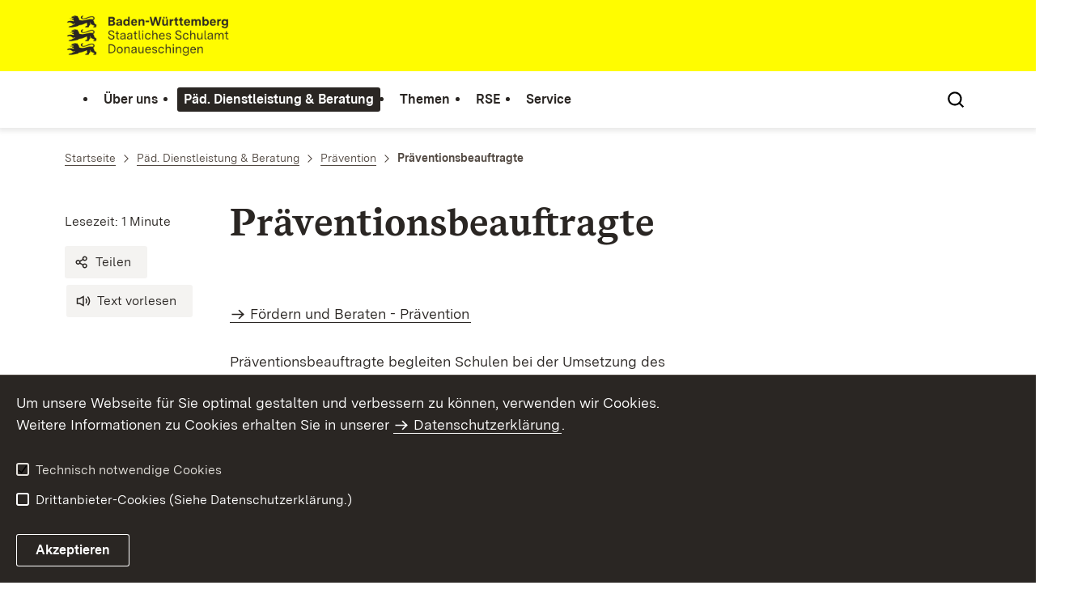

--- FILE ---
content_type: text/html;charset=UTF-8
request_url: https://ds.schulamt-bw.de/,Lde/Startseite/Paed_+Dienstleistung+_+Beratung/Praeventionsbeauftragte
body_size: 8888
content:
<!DOCTYPE html>
<html class="no-js" lang="de">
	<head>
		<!--
			SV Request: https://ds.schulamt-bw.de/,Lde/Startseite/Paed_+Dienstleistung+_+Beratung/Praeventionsbeauftragte
						HTTP Request: https://ds.schulamt-bw.de/,Lde/Startseite/Paed_+Dienstleistung+_+Beratung/Praeventionsbeauftragte
						ItemId: cbi:///cms/782932
						NodeId: cbi:///cms/782929
						PageId: cbi:///cms/782932
						Preview: false
			PreviewEditing: false
		-->
		
<link rel="dns-prefetch" href="https://cdn.jsdelivr.net">
<meta charset="UTF-8">
<meta name="viewport" content="width=device-width, initial-scale=1.0">
<meta http-equiv="x-ua-compatible" content="ie=edge">
<title>Präventionsbeauftragte - SCHULAMT-DONAUESCHINGEN</title>
<script>
    document.documentElement.className = document.documentElement.className.replace(/(\s|^)no-js(\s|$)/, '$1js$2');
    window.bawue2024 = {
        TITLE: '',
        ASSET_BASE_URL: '/',
        JS_BASE_URL: '/javascripts/',
        ICON_SPRITE_URL: '/site/pbs-bw-rebrush2024/resourceCached/248/prjbawue/media/icons/icons.svg',
        SITE_NAME: 'pbs-bw-rebrush2024',
    };
</script>
<link rel="stylesheet" media="screen" href="/site/pbs-bw-rebrush2024/resourceCached/248/prjbawue/css/main.css">
<link rel="stylesheet" media="print" href="/site/pbs-bw-rebrush2024/resourceCached/248/prjbawue/css/print.css">
<link rel="stylesheet" media="screen" href="/site/pbs-bw-rebrush2024/resourceCached/248/prjbawue/css/custom.css">
<link rel="stylesheet" media="print" href="/site/pbs-bw-rebrush2024/resourceCached/248/prjbawue/css/custom-print.min.css">
<link rel="stylesheet" media="screen" href="/site/pbs-bw-rebrush2024/resourceCached/248/prjbawue/css/fontawesome.min.css">
<link rel="stylesheet" media="screen" href="/site/pbs-bw-rebrush2024/resourceCached/248/prjbawue/css/glightbox.min.css">
<script src="/site/pbs-bw-rebrush2024/resourceCached/248/prjbawue/js/head.js" defer></script>
<link rel="preload" as="font" type="font/woff2" href="/site/pbs-bw-rebrush2024/resourceCached/248/prjbawue/fonts/BaWueSansWeb-Regular.woff2" crossorigin>
<link rel="preload" as="font" type="font/woff2" href="/site/pbs-bw-rebrush2024/resourceCached/248/prjbawue/fonts/BaWueSansWeb-Bold.woff2" crossorigin>
<link rel="preload" as="font" type="font/woff2" href="/site/pbs-bw-rebrush2024/resourceCached/248/prjbawue/fonts/BaWueSerifWeb-Regular.woff2" crossorigin>
<link rel="preload" as="font" type="font/woff2" href="/site/pbs-bw-rebrush2024/resourceCached/248/prjbawue/fonts/BaWueSerifWeb-Bold.woff2" crossorigin>
<link rel="apple-touch-icon" sizes="180x180" href="/site/pbs-bw-rebrush2024/resourceCached/248/components/favicon/apple-touch-icon.png">
<link rel="icon" type="image/png" sizes="32x32" href="/site/pbs-bw-rebrush2024/resourceCached/248/components/favicon/favicon-32x32.png">
<link rel="icon" type="image/png" sizes="16x16" href="/site/pbs-bw-rebrush2024/resourceCached/248/components/favicon/favicon-16x16.png">
<link rel="manifest" href="/site/pbs-bw-rebrush2024/resourceCached/248/components/favicon/site.webmanifest">
<link rel="mask-icon" href="/site/pbs-bw-rebrush2024/resourceCached/248/components/favicon/safari-pinned-tab.svg" color="#fffc00">
<meta name="msapplication-TileColor" content="#fffc00">
<meta name="theme-color" content="#fffc00">
<meta name="keywords" content="Wert ersetzen durch gemeinsame Schlüsselworte" />
<meta name="description" content="Wert ersetzen durch gemeinsame Seitenbeschreibung" />
<meta property="og:title" content="Pr&auml;ventionsbeauftragte">
<meta property="og:type" content="website">
<meta property="og:locale" content="de">
<meta property="og:url" content="https://ds.schulamt-bw.de/,Lde/Startseite/Paed_+Dienstleistung+_+Beratung/Praeventionsbeauftragte">
<script type="text/javascript" src="/site/pbs-bw-rebrush2024/resourceCached/248/libs/jquery/js/jquery-3.7.1.min.js"></script>
<link href="/site/pbs-bw-rebrush2024/resourceCached/248/libs/jquery-ui/css/smoothness/jquery-ui-1.14.1.min.css" rel="stylesheet" type="text/css" />
<script type="text/javascript" src="/site/pbs-bw-rebrush2024/resourceCached/248/libs/jquery-ui/js/jquery-ui-1.14.1.min.js"></script>
<link rel="stylesheet" href="/site/pbs-bw-rebrush2024/resourceCached/248/libs/scrolltop/css/ap-scroll-top.min.css">
<script src="/site/pbs-bw-rebrush2024/resourceCached/248/libs/scrolltop/js/ap-scroll-top.min.js"></script>
<link href="/site/pbs-bw-rebrush2024/resourceCached/248/content/content.css" rel="stylesheet" type="text/css" />
<link rel="stylesheet" type="text/css" href="/site/pbs-bw-rebrush2024/resourceTemplate/SCHULAMT-DONAUESCHINGEN/Lde/-/782932/248/resource.content-colors.css" media="screen" />
<script type="text/javascript" src="/site/pbs-bw-rebrush2024/resourceCached/248/content/js/content.js"></script>
<script type="text/javascript" src="/site/pbs-bw-rebrush2024/resourceCached/248/pluginLib/pluginLib.985334155.js"></script>
<link href="/site/pbs-bw-rebrush2024/resourceCached/248/pluginLib/pluginLib.-2098654959.css" rel="stylesheet" type="text/css" />
<script src="/site/pbs-bw-rebrush2024/resourceCached/248/prjbawue/js/glightbox.min.js" defer></script>
<script async src="https://cdn.jsdelivr.net/npm/altcha/dist/altcha.min.js" type="module"></script>
<script src="/site/pbs-bw-rebrush2024/resourceCached/248/prjbawue/translations/en.js"></script>
<script src="/site/pbs-bw-rebrush2024/resourceCached/248/prjbawue/translations/fr.js"></script>
<link rel="stylesheet" media="screen" href="/site/pbs-bw-rebrush2024/resourceTemplate/SCHULAMT-DONAUESCHINGEN/Lde/-/782932/248/resource.content-dynamic.css" />
<link rel="stylesheet" media="screen" href="/site/pbs-bw-rebrush2024/resourceTemplate/SCHULAMT-DONAUESCHINGEN/Lde/-/782932/248/resource.custom-content-dynamic.css" />

	</head>

	<body class="v-lp js-searchable">
		<div class="page" id="page">
			<a class="skip-link t-dark" href="#content" title="Zum Inhalt springen">
    <span class="icon-link skip-link__text">
        <span class="icon-link__button">
            <svg class="icon icon--arrow-right icon-link__icon" viewBox="0 0 200 200" aria-hidden="true">
                <use xlink:href="#icon-arrow-right"></use>
            </svg>
        </span>
        <span class="icon-link__text">Zum Inhalt springen</span>
    </span>
</a>			


<header class="header">
    <script id="bwHeaderNavigation" type="application/json">
                    {"783589":{"order":4,"level":0,"title":"Service","link":"/,Lde/Startseite/Service","target":"_self","active":0,"current":0,"hasChildren":false,"hasSubpages":1,"children":[{"783601":{"order":0,"level":1,"title":"Aktuelle Meldungen","link":"/,Lde/Startseite/Service/Aktuelle+Meldungen","target":"_self","active":0,"current":0,"hasChildren":false,"hasSubpages":0,"children":[]},"783893":{"order":1,"level":1,"title":"Download-Bereich","link":"/,Lde/Startseite/Service/Download_Bereich","target":"_self","active":0,"current":0,"hasChildren":false,"hasSubpages":1,"children":{"783897":{"order":1,"level":2,"title":"Formulare und Materialien ","link":"/,Lde/Startseite/Service/Formulare+und+Materialien","target":"_self","active":0,"current":0,"hasChildren":false,"hasSubpages":0,"children":[]}}},"9920047":{"order":2,"level":1,"title":"Stellenausschreibungen","link":"/,Lde/Startseite/Service/Stellenausschreibungen","target":"_self","active":0,"current":0,"hasChildren":false,"hasSubpages":0,"children":[]},"783905":{"order":3,"level":1,"title":"Links","link":"/,Lde/Startseite/Service/Links","target":"_self","active":0,"current":0,"hasChildren":false,"hasSubpages":0,"children":[]}},{"783933":{"order":4,"level":1,"title":"Kontakt","link":"/,Lde/Startseite/Service/Kontakt","target":"_self","active":0,"current":0,"hasChildren":false,"hasSubpages":0,"children":[]},"24348708":{"order":5,"level":1,"title":"Anfahrt","link":"/,Lde/Startseite/Service/Anfahrt","target":"_self","active":0,"current":0,"hasChildren":false,"hasSubpages":0,"children":[]},"783873":{"order":6,"level":1,"title":"Ferien","link":"/,Lde/Startseite/Service/Ferien","target":"_self","active":0,"current":0,"hasChildren":false,"hasSubpages":0,"children":[]}},{"23534890":{"order":7,"level":1,"title":"Geschützter Bereich","link":"/,Lde/Startseite/Service/Geschuetzter+Bereich","target":"_self","active":0,"current":0,"hasChildren":false,"hasSubpages":0,"children":[]},"783937":{"order":8,"level":1,"title":"Impressum","link":"/,Lde/Startseite/Service/Impressum","target":"_self","active":0,"current":0,"hasChildren":false,"hasSubpages":0,"children":[]}}]},"782773":{"order":1,"level":0,"title":"Päd. Dienstleistung & Beratung","link":"/,Lde/Startseite/Paed_+Dienstleistung+_+Beratung","target":"_self","active":1,"current":0,"hasChildren":false,"hasSubpages":1,"children":[{"782781":{"order":0,"level":1,"title":"AD(H)S","link":"/,Lde/Startseite/Paed_+Dienstleistung+_+Beratung/AD_H_S","target":"_self","active":0,"current":0,"hasChildren":false,"hasSubpages":0,"children":[]},"782785":{"order":1,"level":1,"title":"Arbeitsstelle Kooperation ","link":"/,Lde/Startseite/Paed_+Dienstleistung+_+Beratung/Arbeitsstelle+Kooperation_Beratung+bei+besonderen+Foerderbedarfen","target":"_self","active":0,"current":0,"hasChildren":false,"hasSubpages":0,"children":[]},"782857":{"order":2,"level":1,"title":"Arbeitsstelle Frühförderung","link":"/,Lde/Startseite/Paed_+Dienstleistung+_+Beratung/Arbeitsstelle+Fruehfoerderung","target":"_self","active":0,"current":0,"hasChildren":false,"hasSubpages":1,"children":{"782861":{"order":2,"level":2,"title":"Frühförderung","link":"/,Lde/Startseite/Paed_+Dienstleistung+_+Beratung/Fruehfoerderung","target":"_self","active":0,"current":0,"hasChildren":false,"hasSubpages":0,"children":[]},"782865":{"order":3,"level":2,"title":"Beratungsstellen","link":"/,Lde/Startseite/Paed_+Dienstleistung+_+Beratung/Beratungsstellen","target":"_self","active":0,"current":0,"hasChildren":false,"hasSubpages":0,"children":[]},"782869":{"order":4,"level":2,"title":"Schulkindergärten","link":"/,Lde/Startseite/Paed_+Dienstleistung+_+Beratung/Schulkindergaerten","target":"_self","active":0,"current":0,"hasChildren":false,"hasSubpages":0,"children":[]}}},"782873":{"order":3,"level":1,"title":"Arbeitsstelle Frühkindliche Bildung","link":"/,Lde/Startseite/Paed_+Dienstleistung+_+Beratung/Arbeitsstelle+Fruehkindliche+Bildung","target":"_self","active":0,"current":0,"hasChildren":false,"hasSubpages":1,"children":{"782877":{"order":3,"level":2,"title":"Orientierungsplan","link":"/,Lde/Startseite/Paed_+Dienstleistung+_+Beratung/Orientierungsplan","target":"_self","active":0,"current":0,"hasChildren":false,"hasSubpages":0,"children":[]},"782881":{"order":4,"level":2,"title":"Projekt \"Schulreifes Kind\"","link":"/,Lde/Startseite/Paed_+Dienstleistung+_+Beratung/Projekt+_Schulreifes+Kind_","target":"_self","active":0,"current":0,"hasChildren":false,"hasSubpages":0,"children":[]},"782885":{"order":5,"level":2,"title":"Einschulungsuntersuchung (ESU)","link":"/,Lde/Startseite/Paed_+Dienstleistung+_+Beratung/Einschulungsuntersuchung+_ESU_","target":"_self","active":0,"current":0,"hasChildren":false,"hasSubpages":0,"children":[]},"782889":{"order":6,"level":2,"title":"Bildungshaus 3 - 10","link":"/,Lde/Startseite/Paed_+Dienstleistung+_+Beratung/Bildungshaus+3+_+10","target":"_self","active":0,"current":0,"hasChildren":false,"hasSubpages":0,"children":[]}}}},{"782905":{"order":4,"level":1,"title":"Fachdienst Autismus","link":"/,Lde/Startseite/Paed_+Dienstleistung+_+Beratung/Fachdienst+Autismus","target":"_self","active":0,"current":0,"hasChildren":false,"hasSubpages":0,"children":[]},"782909":{"order":5,"level":1,"title":"Lese-Rechtschreib-Schwäche","link":"/,Lde/Startseite/Paed_+Dienstleistung+_+Beratung/Lese-Rechtschreib-Schwaeche","target":"_self","active":0,"current":0,"hasChildren":false,"hasSubpages":0,"children":[]},"16863225":{"order":6,"level":1,"title":"Rechenschwierigkeiten","link":"/,Lde/Startseite/Paed_+Dienstleistung+_+Beratung/Rechenschwierigkeiten","target":"_self","active":0,"current":0,"hasChildren":false,"hasSubpages":0,"children":[]},"782917":{"order":7,"level":1,"title":"Vorbereitungsklasse, Zuwanderung und Integration","link":"/,Lde/Startseite/Paed_+Dienstleistung+_+Beratung/Vorbereitungsklasse_+Zuwanderung+und+Integration","target":"_self","active":0,"current":0,"hasChildren":false,"hasSubpages":0,"children":[]},"782921":{"order":8,"level":1,"title":"Kooperation Kindertageseinrichtungen-Grundschule ","link":"/,Lde/Startseite/Paed_+Dienstleistung+_+Beratung/Kooperation+Kindertageseinrichtungen-Grundschule","target":"_self","active":0,"current":0,"hasChildren":false,"hasSubpages":0,"children":[]},"782925":{"order":9,"level":1,"title":"Prävention","link":"/,Lde/Startseite/Paed_+Dienstleistung+_+Beratung/Praevention","target":"_self","active":1,"current":0,"hasChildren":false,"hasSubpages":1,"children":{"782929":{"order":9,"level":2,"title":"Präventionsbeauftragte","link":"/,Lde/Startseite/Paed_+Dienstleistung+_+Beratung/Praeventionsbeauftragte","target":"_self","active":1,"current":1,"hasChildren":false,"hasSubpages":0,"children":[]},"782941":{"order":10,"level":2,"title":"Gesundheitsförderung","link":"/,Lde/Startseite/Paed_+Dienstleistung+_+Beratung/Gesundheitsfoerderung","target":"_self","active":0,"current":0,"hasChildren":false,"hasSubpages":0,"children":[]},"4800094":{"order":11,"level":2,"title":"Extremismus","link":"/,Lde/Startseite/Paed_+Dienstleistung+_+Beratung/Extremismus","target":"_self","active":0,"current":0,"hasChildren":false,"hasSubpages":0,"children":[]},"4903482":{"order":12,"level":2,"title":"Polizei","link":"/,Lde/Startseite/Paed_+Dienstleistung+_+Beratung/Polizei","target":"_self","active":0,"current":0,"hasChildren":false,"hasSubpages":0,"children":[]}}}},{"782789":{"order":10,"level":1,"title":"Inklusion","link":"/,Lde/Startseite/Paed_+Dienstleistung+_+Beratung/Inklusion","target":"_self","active":0,"current":0,"hasChildren":false,"hasSubpages":0,"children":[]},"4467021":{"order":11,"level":1,"title":"Schulaversion - Schulverweigerung","link":"/,Lde/Startseite/Paed_+Dienstleistung+_+Beratung/Schulaversion+-+Schulverweigerung","target":"_self","active":0,"current":0,"hasChildren":false,"hasSubpages":0,"children":[]},"782713":{"order":12,"level":1,"title":"Beruflich Reisende","link":"/,Lde/Startseite/Paed_+Dienstleistung+_+Beratung/Beruflich+Reisende","target":"_self","active":0,"current":0,"hasChildren":false,"hasSubpages":0,"children":[]},"4427537":{"order":13,"level":1,"title":"Kreis - und Landesmedienzentrum","link":"/,Lde/Startseite/Paed_+Dienstleistung+_+Beratung/Kreis+-+und+Landesmedienzentrum","target":"_self","active":0,"current":0,"hasChildren":false,"hasSubpages":0,"children":[]},"5000719":{"order":14,"level":1,"title":"Verkehrserziehung im SSA Donaueschingen","link":"/,Lde/Startseite/Paed_+Dienstleistung+_+Beratung/Verkehrserziehung+im+SSA+Donaueschingen","target":"_self","active":0,"current":0,"hasChildren":false,"hasSubpages":0,"children":[]}},{"6019590":{"order":15,"level":1,"title":"Fortbildung","link":"/,Lde/Startseite/Paed_+Dienstleistung+_+Beratung/Fortbildung","target":"_self","active":0,"current":0,"hasChildren":false,"hasSubpages":1,"children":{"1582423":{"order":15,"level":2,"title":"Außerschulische Lernorte","link":"/,Lde/Startseite/Paed_+Dienstleistung+_+Beratung/Ausserschulische+Lernorte","target":"_self","active":0,"current":0,"hasChildren":false,"hasSubpages":0,"children":[]},"783217":{"order":16,"level":2,"title":"Weitere Fortbildungsangebote","link":"/,Lde/Startseite/Paed_+Dienstleistung+_+Beratung/Weitere+Fortbildungsangebote","target":"_self","active":0,"current":0,"hasChildren":false,"hasSubpages":0,"children":[]},"783221":{"order":17,"level":2,"title":"Personalentwicklung","link":"/,Lde/Startseite/Paed_+Dienstleistung+_+Beratung/Personalentwicklung","target":"_self","active":0,"current":0,"hasChildren":false,"hasSubpages":1,"children":[]},"5010904":{"order":18,"level":2,"title":"Fachberater/-innen Unterrichtsentwicklung","link":"/,Lde/Startseite/Paed_+Dienstleistung+_+Beratung/Fachberater_-innen+Unterrichtsentwicklung","target":"_self","active":0,"current":0,"hasChildren":false,"hasSubpages":0,"children":[]},"5009835":{"order":19,"level":2,"title":"Fortbildner/ -innen DaZ/ VKL","link":"/,Lde/Startseite/Paed_+Dienstleistung+_+Beratung/Fortbildner_+-innen+DaZ_+VKL","target":"_self","active":0,"current":0,"hasChildren":false,"hasSubpages":0,"children":[]},"5010844":{"order":20,"level":2,"title":"Praxisbegleiter/-innen Inklusion","link":"/,Lde/Startseite/Paed_+Dienstleistung+_+Beratung/Praxisbegleiter_-innen+Inklusion","target":"_self","active":0,"current":0,"hasChildren":false,"hasSubpages":0,"children":[]}}},"783233":{"order":16,"level":1,"title":"Schulsport / Schulkunst / Schulmusik","link":"/,Lde/Startseite/Paed_+Dienstleistung+_+Beratung/Schulsport+_+Schulkunst+_+Schulmusik","target":"_self","active":0,"current":0,"hasChildren":false,"hasSubpages":0,"children":[]},"782373":{"order":17,"level":1,"title":"Schulpsycholog. Beratungsstelle","link":"/,Lde/Startseite/Paed_+Dienstleistung+_+Beratung/Schulpsycholog_+Beratungsstelle","target":"_self","active":0,"current":0,"hasChildren":false,"hasSubpages":1,"children":{"14976440":{"order":17,"level":2,"title":"Beratungslehrer/-innen","link":"/,Lde/Startseite/Paed_+Dienstleistung+_+Beratung/Beratungslehrer_-innen","target":"_self","active":0,"current":0,"hasChildren":false,"hasSubpages":0,"children":[]}}}}]},"782361":{"order":0,"level":0,"title":"Über uns","link":"/,Lde/Startseite/Ueber+uns","target":"_self","active":0,"current":0,"hasChildren":false,"hasSubpages":1,"children":[{"782389":{"order":0,"level":1,"title":"Kontakt und Organisation","link":"/,Lde/Startseite/Ueber+uns/Kontakt+und+Organisation","target":"_self","active":0,"current":0,"hasChildren":false,"hasSubpages":0,"children":[]},"782365":{"order":1,"level":1,"title":"Leitbild","link":"/,Lde/Startseite/Ueber+uns/Leitbild","target":"_self","active":0,"current":0,"hasChildren":false,"hasSubpages":0,"children":[]},"25332360":{"order":2,"level":1,"title":"Amtsleitung","link":"/,Lde/Startseite/Ueber+uns/Amtsleitung","target":"_self","active":0,"current":0,"hasChildren":false,"hasSubpages":0,"children":[]},"5718240":{"order":3,"level":1,"title":"Schulaufsicht","link":"/,Lde/Startseite/Ueber+uns/Schulaufsicht","target":"_self","active":0,"current":0,"hasChildren":false,"hasSubpages":0,"children":[]},"5730346":{"order":4,"level":1,"title":"Verwaltung","link":"/,Lde/Startseite/Ueber+uns/verwaltung+neu","target":"_self","active":0,"current":0,"hasChildren":false,"hasSubpages":0,"children":[]},"9467928":{"order":5,"level":1,"title":"Behördlicher Datenschutzbeauftragter","link":"/,Lde/Startseite/Ueber+uns/Behoerdlicher+Datenschutzbeauftragter","target":"_self","active":0,"current":0,"hasChildren":false,"hasSubpages":0,"children":[]},"782397":{"order":6,"level":1,"title":"Aufgaben und Struktur","link":"/,Lde/Startseite/Ueber+uns/Aufgaben+und+Struktur","target":"_self","active":0,"current":0,"hasChildren":false,"hasSubpages":0,"children":[]},"782481":{"order":7,"level":1,"title":"Schulverzeichnis","link":"/,Lde/Startseite/Ueber+uns/Schulverzeichnis","target":"_self","active":0,"current":0,"hasChildren":false,"hasSubpages":0,"children":[]}},{"783501":{"order":8,"level":1,"title":"Personalvertretung","link":"/,Lde/Startseite/Ueber+uns/Personalvertretung","target":"_self","active":0,"current":0,"hasChildren":false,"hasSubpages":1,"children":{"783505":{"order":8,"level":2,"title":"Vorsitzender","link":"/,Lde/Startseite/Ueber+uns/Vorsitzender","target":"_self","active":0,"current":0,"hasChildren":false,"hasSubpages":0,"children":[]},"783513":{"order":9,"level":2,"title":"Kontaktdaten","link":"/,Lde/Startseite/Ueber+uns/Kontaktdaten","target":"_self","active":0,"current":0,"hasChildren":false,"hasSubpages":0,"children":[]},"1139739":{"order":10,"level":2,"title":"Personalversammlung ","link":"/,Lde/Startseite/Ueber+uns/Personalversammlung","target":"_self","active":0,"current":0,"hasChildren":false,"hasSubpages":0,"children":[]},"2041824":{"order":11,"level":2,"title":"Sprechstunde","link":"/,Lde/Startseite/Ueber+uns/Sprechstunde","target":"_self","active":0,"current":0,"hasChildren":false,"hasSubpages":0,"children":[]}}}},{"782393":{"order":9,"level":1,"title":"Beauftragte für Chancengleichheit","link":"/,Lde/Startseite/Ueber+uns/Beauftragte+fuer+Chancengleichheit","target":"_self","active":0,"current":0,"hasChildren":false,"hasSubpages":0,"children":[]},"783517":{"order":10,"level":1,"title":"Schwerbehindertenvertretung","link":"/,Lde/Startseite/Ueber+uns/Schwerbehindertenvertretung","target":"_self","active":0,"current":0,"hasChildren":false,"hasSubpages":0,"children":[]}}]},"2305447":{"order":2,"level":0,"title":"Themen","link":"/,Lde/Startseite/Themen","target":"_self","active":0,"current":0,"hasChildren":false,"hasSubpages":1,"children":[{"782493":{"order":0,"level":1,"title":"Schularten","link":"/,Lde/Startseite/Themen/Schularten","target":"_self","active":0,"current":0,"hasChildren":false,"hasSubpages":1,"children":{"782497":{"order":0,"level":2,"title":"Grundschule","link":"/,Lde/Startseite/Themen/Grundschule","target":"_self","active":0,"current":0,"hasChildren":false,"hasSubpages":0,"children":[]},"782525":{"order":1,"level":2,"title":"Werkrealschule / Hauptschule","link":"/,Lde/Startseite/Themen/Werkrealschule+_+Hauptschule","target":"_self","active":0,"current":0,"hasChildren":false,"hasSubpages":1,"children":[]},"782609":{"order":2,"level":2,"title":"Realschule","link":"/,Lde/Startseite/Themen/Realschule","target":"_self","active":0,"current":0,"hasChildren":false,"hasSubpages":1,"children":[]},"782657":{"order":3,"level":2,"title":"Gemeinschaftsschule","link":"/,Lde/Startseite/Themen/Gemeinschaftsschule","target":"_self","active":0,"current":0,"hasChildren":false,"hasSubpages":0,"children":[]},"782669":{"order":4,"level":2,"title":"Sonderpädagogische Bildungs- und Beratungszentren (SBBZ)","link":"/,Lde/Startseite/Themen/Sonderpaedagogische+Bildungs_+und+Beratungszentren+_SBBZ_","target":"_self","active":0,"current":0,"hasChildren":false,"hasSubpages":0,"children":[]},"782705":{"order":5,"level":2,"title":"Schulen in freier Trägerschaft","link":"/,Lde/Startseite/Themen/Schulen+in+freier+Traegerschaft","target":"_self","active":0,"current":0,"hasChildren":false,"hasSubpages":0,"children":[]}}},"782709":{"order":1,"level":1,"title":"Eltern, Schüler, Lehrkräfte","link":"/,Lde/Startseite/Themen/Eltern_+Schueler_+Lehrkraefte","target":"_self","active":0,"current":0,"hasChildren":false,"hasSubpages":1,"children":{"2256074":{"order":1,"level":2,"title":"Bildungsplan","link":"/,Lde/Startseite/Themen/Bildungsplanreform+2016","target":"_self","active":0,"current":0,"hasChildren":false,"hasSubpages":0,"children":[]},"1131383":{"order":2,"level":2,"title":"Ferien","link":"/,Lde/782357_2305447_782709_1131383_783876","target":"_self","active":0,"current":0,"hasChildren":false,"hasSubpages":0,"children":[]},"782729":{"order":3,"level":2,"title":"Ganztagsschulen","link":"/,Lde/Startseite/Themen/Ganztagsschulen","target":"_self","active":0,"current":0,"hasChildren":false,"hasSubpages":0,"children":[]},"782725":{"order":4,"level":2,"title":"Informationen für Lehrkräfte","link":"/,Lde/Startseite/Themen/Informationen+fuer+Lehrkraefte","target":"_self","active":0,"current":0,"hasChildren":false,"hasSubpages":0,"children":[]},"782733":{"order":5,"level":2,"title":"Inklusion","link":"/,Lde/782736","target":"_self","active":0,"current":0,"hasChildren":false,"hasSubpages":0,"children":[]},"782737":{"order":6,"level":2,"title":"Interkulturelle Bildung","link":"/,Lde/Startseite/Themen/Interkulturelle+Bildung","target":"_self","active":0,"current":0,"hasChildren":false,"hasSubpages":0,"children":[]},"782717":{"order":7,"level":2,"title":"Lernstandserhebungen","link":"/,Lde/Startseite/Themen/Lernstandserhebungen","target":"_self","active":0,"current":0,"hasChildren":false,"hasSubpages":0,"children":[]},"782741":{"order":8,"level":2,"title":"Muttersprachlicher Unterricht","link":"/,Lde/Startseite/Themen/Muttersprachlicher+Unterricht","target":"_self","active":0,"current":0,"hasChildren":false,"hasSubpages":0,"children":[]},"782765":{"order":9,"level":2,"title":"SMV","link":"/,Lde/Startseite/Themen/SMV","target":"_self","active":0,"current":0,"hasChildren":false,"hasSubpages":0,"children":[]}}}},{"25255132":{"order":2,"level":1,"title":"Startchancen","link":"/,Lde/Startseite/Themen/Startchancen","target":"_self","active":0,"current":0,"hasChildren":false,"hasSubpages":0,"children":[]},"5071192":{"order":3,"level":1,"title":"Berufliche Orientierung","link":"/,Lde/Startseite/Themen/Berufliche+Orientierung","target":"_self","active":0,"current":0,"hasChildren":false,"hasSubpages":1,"children":{"3753595":{"order":3,"level":2,"title":"BVE/ KoBV","link":"/,Lde/Startseite/Themen/BVE_+KoBV","target":"_self","active":0,"current":0,"hasChildren":false,"hasSubpages":0,"children":[]}}},"3404891":{"order":4,"level":1,"title":"Integration-Bildung-Migration","link":"/,Lde/Startseite/Themen/Integration-Bildung-Migration","target":"_self","active":0,"current":0,"hasChildren":false,"hasSubpages":0,"children":[]},"782945":{"order":5,"level":1,"title":"Projekte, Kooperationen, Wettbewerbe","link":"/,Lde/Startseite/Themen/Projekte_+Kooperationen_+Wettbewerbe","target":"_self","active":0,"current":0,"hasChildren":false,"hasSubpages":1,"children":{"782965":{"order":5,"level":2,"title":"Kunst und Kultur","link":"/,Lde/Startseite/Themen/Kunst+und+Kultur","target":"_self","active":0,"current":0,"hasChildren":false,"hasSubpages":0,"children":[]},"4326882":{"order":6,"level":2,"title":"Naturparkschule","link":"/,Lde/Startseite/Themen/Naturparkschule","target":"_self","active":0,"current":0,"hasChildren":false,"hasSubpages":0,"children":[]}}},"22634865":{"order":6,"level":1,"title":"Schulbezirkswechel","link":"/,Lde/Startseite/Themen/Schulbezirkswechel","target":"_self","active":0,"current":0,"hasChildren":false,"hasSubpages":0,"children":[]},"782749":{"order":7,"level":1,"title":"Schulfremdenprüfungen","link":"/,Lde/Startseite/Themen/Schulfremdenpruefungen","target":"_self","active":0,"current":0,"hasChildren":false,"hasSubpages":0,"children":[]}},{"783537":{"order":8,"level":1,"title":"Hector-Kinderakademie","link":"/,Lde/Startseite/Themen/Hector_Kinderakademie","target":"_self","active":0,"current":0,"hasChildren":false,"hasSubpages":0,"children":[]},"9969275":{"order":9,"level":1,"title":"Datenschutz Grundverordnung","link":"/,Lde/Startseite/Themen/Datenschutz+Grundverordnung","target":"_self","active":0,"current":0,"hasChildren":false,"hasSubpages":0,"children":[]},"5305676":{"order":10,"level":1,"title":"Sommerschule","link":"/,Lde/Startseite/Themen/Sommerschule","target":"_self","active":0,"current":0,"hasChildren":false,"hasSubpages":0,"children":[]},"3876440":{"order":11,"level":1,"title":"Stellen","link":"/,Lde/Startseite/Themen/Stellen","target":"_self","active":0,"current":0,"hasChildren":false,"hasSubpages":0,"children":[]}}]},"782977":{"order":3,"level":0,"title":"RSE","link":"/,Lde/Startseite/RSE","target":"_self","active":0,"current":0,"hasChildren":false,"hasSubpages":1,"children":[{"1137194":{"order":0,"level":1,"title":"Regionale Schulentwicklung","link":"/,Lde/Startseite/RSE/Regionale+Schulentwicklung","target":"_self","active":0,"current":0,"hasChildren":false,"hasSubpages":1,"children":{"1137247":{"order":0,"level":2,"title":"Eckpunkte","link":"/,Lde/Startseite/RSE/Eckpunkte","target":"_self","active":0,"current":0,"hasChildren":false,"hasSubpages":0,"children":[]},"1654235":{"order":1,"level":2,"title":"Karte","link":"/,Lde/Startseite/RSE/Karte","target":"_self","active":0,"current":0,"hasChildren":false,"hasSubpages":0,"children":[]}}}}]}}
            </script>

    <div class="header__accent">
        <div class="header__container">
            <!-- Logo-->
            <div class="header__logo">
                <a class="logo" href="/,Lde/Startseite" title="Zur Startseite">
                    <img class="logo__image" src="/site/pbs-bw-rebrush2024/get/params_E-250342142/7266767/SSA-Donaueschingen_BaWue_Logo_rgb_pos.webp" alt="Baden-Württemberg Staatliches Schulamt Donaueschingen">
                    <span class="logo__text">
                        <span>
                            
                        </span>
                    </span>
                </a>
            </div>

            <div class="header__external">
                
                                                            


                                                </div>

            <nav class="header__mikronav" aria-labelledby="mikronav-label">
                <span class="u-hidden-visually" id="mikronav-label">Links zu barrierefreien Angeboten und anderen Sprachen</span>
                <ul class="header__mikronav-list">
                    
                    <!-- Language Dropdown-->
                    
                    <!-- This is the no-js Fallback, will be replaced by JS-->
                    <li class="header__service">
                        <ul>
                            						
	
				
		
		
		<li class="header__search">
			<button class="header__icon js-tooltip"
					aria-expanded="false"
					aria-controls="header-icon-tooltip--search---181552866"
					aria-labelledby="header-icon-label--search---181552866"
					data-template="header-icon-tooltip--search---181552866"
					type="button"
					data-suggest-url="/site/pbs-bw-rebrush2024/search/782929/Lde/suche.html"
					data-url="/site/pbs-bw-rebrush2024/search/782929/Lde/suche.html"
					data-suggest=""
					data-suggest-title="Top-Themen"
					data-search-field-placeholder="Suchbegriff eingeben"
					data-search-field-label="Suchbegriff eingeben">
				<svg class="icon icon--search header__svg" viewBox="0 0 200 200" aria-hidden="true">
					<use xlink:href="#icon-search"></use>
				</svg>

				<span class="header__icon-text" hidden id="header-icon-label--search---181552866">
					Suche				</span>

				<span class="tooltip__content" id="header-icon-tooltip--search---181552866">
					Suche				</span>
			</button>
		</li>
	                            <li class="header__burger">
                                                                                                                                <a class="header__icon js-tooltip" href="/site/pbs-bw-rebrush2024/sitemap/782357/Lde/inhaltsuebersicht.html" aria-expanded="false" aria-controls="header-icon-tooltip--burger---1790492181" aria-labelledby="header-icon-label--burger---1790492181" data-template="header-icon-tooltip--burger---1790492181">
                                    <svg class="icon icon--burger-menu header__svg" viewBox="0 0 200 200" aria-hidden="true">
                                        <use xlink:href="#icon-burger-menu"></use>
                                    </svg>
                                    <span class="header__icon-text" hidden id="header-icon-label--burger---1790492181">Menü</span>
                                    <span class="tooltip__content" id="header-icon-tooltip--burger---1790492181">Menü</span>
                                </a>
                            </li>
                        </ul>
                    </li>
                </ul>
            </nav>
        </div>
    </div>

    <div class="header__main">
        <div class="header__container">
            <nav class="header__mainnav main-menu" id="header-mainnav" aria-label="Hauptnavigation">
                <!-- This is the no-js Fallback, will be replaced by JS-->
                <ul class="header__mainnav-list">
                                                                        <li class="header__item">
                                <a class="header__link" href="/,Lde/Startseite/Ueber+uns">
                                    <span class="header__text">Über uns</span>
                                </a>
                            </li>
                                                                                                <li class="header__item">
                                <a class="header__link" href="/,Lde/Startseite/Paed_+Dienstleistung+_+Beratung">
                                    <span class="header__text">Päd. Dienstleistung & Beratung</span>
                                </a>
                            </li>
                                                                                                <li class="header__item">
                                <a class="header__link" href="/,Lde/Startseite/Themen">
                                    <span class="header__text">Themen</span>
                                </a>
                            </li>
                                                                                                <li class="header__item">
                                <a class="header__link" href="/,Lde/Startseite/RSE">
                                    <span class="header__text">RSE</span>
                                </a>
                            </li>
                                                                                                <li class="header__item">
                                <a class="header__link" href="/,Lde/Startseite/Service">
                                    <span class="header__text">Service</span>
                                </a>
                            </li>
                                                            </ul>
            </nav>

            <!-- This is the no-js Fallback, that needs to be a duplicate from the above .header__service (except the "div" is a "nav" here). Will be replaced by JS afterwords.-->
                        <nav class="header__service" aria-labelledby="header-service-label---1504215355">
                <span class="u-hidden-visually" id="header-service-label---1504215355">Inhaltsübersicht mit Suchfunktion</span>
                <ul class="header__service-list">
                    						
	
				
		
		
		<li class="header__search">
			<button class="header__icon js-tooltip"
					aria-expanded="false"
					aria-controls="header-icon-tooltip--search--1619883005"
					aria-labelledby="header-icon-label--search--1619883005"
					data-template="header-icon-tooltip--search--1619883005"
					type="button"
					data-suggest-url="/site/pbs-bw-rebrush2024/search/782929/Lde/suche.html"
					data-url="/site/pbs-bw-rebrush2024/search/782929/Lde/suche.html"
					data-suggest=""
					data-suggest-title="Top-Themen"
					data-search-field-placeholder="Suchbegriff eingeben"
					data-search-field-label="Suchbegriff eingeben">
				<svg class="icon icon--search header__svg" viewBox="0 0 200 200" aria-hidden="true">
					<use xlink:href="#icon-search"></use>
				</svg>

				<span class="header__icon-text" hidden id="header-icon-label--search--1619883005">
					Suche				</span>

				<span class="tooltip__content" id="header-icon-tooltip--search--1619883005">
					Suche				</span>
			</button>
		</li>
	                </ul>
            </nav>
        </div>
    </div>
</header>						
        
        
    			<main class="page__content" id="content">
					
		<div class="breadcrumb">
			<div class="breadcrumb__inner">
				<nav class="breadcrumb__nav" aria-label="Breadcrumb">
					<ol class="breadcrumb__list" itemscope itemtype="https://schema.org/BreadcrumbList">
																																																															<li class="breadcrumb__list-item" itemprop="itemListElement" itemscope itemtype="https://schema.org/ListItem">
													<a class="breadcrumb__item" href="/,Lde/Startseite" itemtype="https://schema.org/Thing" itemprop="item" itemscope="itemscope" title="Startseite">
														<span class="breadcrumb__item-label" itemprop="name">Startseite</span>
													</a>
													<meta itemprop="position" content="1">
												</li>
																																																																																															<li class="breadcrumb__list-item" itemprop="itemListElement" itemscope itemtype="https://schema.org/ListItem">
													<a class="breadcrumb__item" href="/,Lde/Startseite/Paed_+Dienstleistung+_+Beratung" itemtype="https://schema.org/Thing" itemprop="item" itemscope="itemscope" title="P&auml;d. Dienstleistung &amp; Beratung">
														<span class="breadcrumb__item-label" itemprop="name">P&auml;d. Dienstleistung &amp; Beratung</span>
													</a>
													<meta itemprop="position" content="2">
												</li>
																																																																																															<li class="breadcrumb__list-item" itemprop="itemListElement" itemscope itemtype="https://schema.org/ListItem">
													<a class="breadcrumb__item" href="/,Lde/Startseite/Paed_+Dienstleistung+_+Beratung/Praevention" itemtype="https://schema.org/Thing" itemprop="item" itemscope="itemscope" title="Pr&auml;vention">
														<span class="breadcrumb__item-label" itemprop="name">Pr&auml;vention</span>
													</a>
													<meta itemprop="position" content="3">
												</li>
																																																																								<li class="breadcrumb__list-item" itemprop="itemListElement" itemscope itemtype="https://schema.org/ListItem">
											<span class="breadcrumb__item" aria-current="page" itemtype="https://schema.org/Thing" itemprop="item" itemscope="itemscope">
												<span class="breadcrumb__item-label" itemprop="name">Pr&auml;ventionsbeauftragte</span>
											</span>
											<meta itemprop="position" content="4">
										</li>
																																																				</ol>
				</nav>
			</div>
		</div>
					

					   





<div class="page__section page__section--half">
    <article class="article">
                    <div class="article__title">
                <div class="article-title">
                    <div class="article-title__title">
                        <header class="page-title">
                                                                                        <div class="page-title__headline">
                                    <h1 class="headline headline--1">Präventionsbeauftragte</h1>
                                </div>
                                                                                </header>
                    </div>

                    <div class="article-title__meta-wrap">
                        <div class="article-title__meta-wrap-inner">
                            <address class="article-title__meta">
                                                                    <div class="article-title__address-item">
                                        <time class="article-title__date" datetime="$contentHelper.setDatetime($displayDate)"></time>
                                    </div>
                                                                <div class="article-title__address-item js-reading-time">Lesezeit:</div>
                            </address>
                            <ul class="article-title__tools" aria-label="Artikel-Tools">
                                <li class="article-title__tools-item">
                                    <a class="button button--subtle js-share-dialog" href="#">
                                        <svg class="icon icon--share button__icon" viewBox="0 0 200 200" aria-hidden="true">
                                            <use xlink:href="#icon-share"></use>
                                        </svg>
                                        <span class="button__text">Teilen</span>
                                    </a>
                                </li>
                                <li class="article-title__tools-item">
                                    <link href="//vrweb15.linguatec.org/VoiceReaderWeb15User/player20/styles/black/player_skin.css" rel="stylesheet" type="text/css" />
                                    <script>
                                        vrweb_customerid = '11396';
                                        vrweb_player_form = '0';
                                        vrweb_player_type = 'embedded';
                                        vrweb_player_color = 'black';
                                        vrweb_guilang = 'de';
                                        vrweb_icon = '<span class="button button--subtle focus-within"><svg class="icon icon--volume button__icon" viewBox="0 0 200 200" role="presentation"><use xlink:href="#icon-volume"></use></svg><span class="button__text">Text vorlesen</span></span>';
                                        vrweb_lang = 'de-DE';
                                        vrweb_readelementsclass = 'article-title__title,article__body';
                                        vrweb_exclelementsclass = 'js-shut-up';
                                        vrweb_highlight_word = '1';
                                        vrweb_highlight_class = 'text-highlight'
                                    </script>
                                    <script src="//vrweb15.linguatec.org/VoiceReaderWeb15User/player20/scripts/readpremium20.js"></script>
                                </li>
                            </ul>
                        </div>
                    </div>

                                    </div>
            </div>
        
        <div class="article__body">
            <div class="article__content">
                                                                                                                                                
            <div class="article__section article__section--text">
            
                            <div class="text">
                    
<p><a title="Pr&#228;vention" class=" link link-inline" target="_self" href="/,Lde/Startseite/Paed_+Dienstleistung+_+Beratung/Praevention">F&#246;rdern und Beraten - Pr&#228;vention</a></p>
<p>Pr&#228;ventionsbeauftragte begleiten Schulen bei der Umsetzung des Pr&#228;ventionskonzeptes &#8218;stark.st&#228;rker.WIR&#8216;,
indem sie</p>
<ul>
<li>Fortbildungen f&#252;r Lehrkr&#228;fte im Bereich der Pr&#228;vention durchf&#252;hren</li>
<li>bei der Gestaltung und Durchf&#252;hrung von P&#228;dagogischen Tagen und Elternabenden mitwirken,</li>
<li>bei der Erstellung eines Sozialcurriculums beraten,</li>
<li>bei der Zusammenf&#252;hrung von Pr&#228;ventionsinitiativen innerhalb der<br />
Schule unterst&#252;tzen,</li>
<li>eine Schule bei der Vernetzungsarbeit begleiten.</li>
</ul>
<p>Dazu kooperieren sie mit au&#223;erschulischen Partnern der Pr&#228;vention vor Ort (z.B. Polizei, kommunale Pr&#228;vention, kommunale
und kirchliche Jugendarbeit, Vereine).<br />
<br />
Das Regionalteam f&#252;r den Schwarzwald-Baar-Kreis und den Landkreis Rottweil besteht aus</p>
<ul>
<li>Gerhard Weber, Kaufm&#228;nnische Schulen VS-Villingen<br />
</li>
<li>Daniela Mager-Hauser</li>
<li>Stefan Kiefer</li>
<li>Anja Kalb</li>
<li>Verena M&#252;ller</li>
</ul>
<p>Sie erreichen das Team &#252;ber <a href='mailto:praevention-vsrw@zsl-rsfr.de' class=' link link--mail' target='_blank'>praevention-vsrw@zsl-rsfr.de</a></p>
<p>Hier finden Sie weitere Informationen zum Pr&#228;ventionskonzept &#8218;stark.st&#228;rker.WIR&#8216;</p>
<p><a rel='noopener' href='http://www.kontaktbuero-praevention-bw.de' class='link-external link link--external' target='_blank'>www.kontaktbuero-praevention-bw.de</a></p>
                </div>
            
                    </div>
    
                                                                                    
                                            </div>
        </div>
    </article>
</div>
        
			</main>

									   
        			
			

<footer class="footer t-dark">
    
    <div class="footer__inner footer__inner--bottom">
        <div class="footer__logo">
                            <div class="logo">
                    <img class="logo__image" src="/site/pbs-bw-rebrush2024/resourceCached/248/prjbawue/media/images/logos/logo-lp-white.svg" title="Logo Landesportal Baden-Württemberg" alt="Logo Landesportal Baden-Württemberg">
                </div>
                    </div>

        <div class="footer__meta">
            <div class="footer__navigation" aria-label="Meta-Navigation" role="navigation">
                
<ul class="footer__navigation-list footer__navigation-list--inline">
	
		
						
											
								
									<li class="footer__navigation-item" id="type-inhalt">
						<a class="footer__link footer__navigation-link" href="/site/pbs-bw-rebrush2024/sitemap/782357/Lde/inhaltsuebersicht.html" target="_self" title="Interner Link: Inhaltsübersicht">
							Inhaltsübersicht
						</a>
					</li>
									
						
															
								
									<li class="footer__navigation-item">
						<a class="footer__link footer__navigation-link" href="/,Lde/Startseite/Service/Kontakt" target="_self" title="Interner Link: Kontaktseite">
							Kontakt
						</a>
					</li>
									
						
											
																
									<li class="footer__navigation-item">
						<a class="footer__link footer__navigation-link" href="/,Lde/Startseite/Service/Impressum" target="_self" title="Interner Link: Impressum">
							Impressum
						</a>
					</li>
									
						
											
																
									<li class="footer__navigation-item">
						<a class="footer__link footer__navigation-link" href="/,Lde/Startseite/Service/Datenschutz" target="_self" title="Interner Link: Datenschutz">
							Datenschutz
						</a>
					</li>
									
						
															
								
									<li class="footer__navigation-item">
						<a class="footer__link footer__navigation-link" href="/,Lde/Startseite/Service/benutzungshinweise" target="_self" title="Interner Link: Benutzungshinweise">
							Benutzungshinweise
						</a>
					</li>
									
						
											
																
									<li class="footer__navigation-item">
						<a class="footer__link footer__navigation-link" href="/,Lde/Startseite/Service/erklaerung-zur-barrierefreiheit" target="_self" title="Interner Link: Erklärung zur Barrierefreiheit">
							Erklärung zur Barrierefreiheit
						</a>
					</li>
										</ul>            </div>
        </div>
    </div>
</footer>			<template class="js-control-f">
    <div class="control-f">
        <form class="control-f__wrap">
            <button class="control-f__close" type="button" aria-label="Seitensuche schließen">
                <svg class="icon icon--close" viewBox="0 0 200 200" aria-hidden="true">
                    <use xlink:href="#icon-close"></use>
                </svg>
            </button>
            <div class="form-group">
                <label class="label form-group__label" for="control-f">Suche</label>
                <input class="input" id="control-f" name="control-f" placeholder="Suche auf der Seite" type="text">
            </div>
            <div class="control-f__btn-group">
                <button class="button button--primary control-f__submit" type="submit">
                    <svg class="icon icon--search button__icon" viewBox="0 0 200 200" aria-hidden="true">
                        <use xlink:href="#icon-search"></use>
                    </svg>
                    <span class="button__text">Suchen</span>
                </button>
                <button class="button button--icon control-f__btn control-f__btn--up" type="button">
                    <svg class="icon icon--arrow-up button__icon" viewBox="0 0 200 200" role="img" aria-labelledby="icon-up-title">
                        <title id="icon-up-title">Zur vorherigen Markierung springen</title>
                        <use xlink:href="#icon-arrow-up"></use>
                    </svg>
                </button>
                <button class="button button--icon control-f__btn control-f__btn--down" type="button">
                    <svg class="icon icon--arrow-down button__icon" viewBox="0 0 200 200" role="img" aria-labelledby="icon-down-title">
                        <title id="icon-down-title">Zur nächsten Markierung springen</title>
                        <use xlink:href="#icon-arrow-down"></use>
                    </svg>
                </button>
            </div>
        </form>
    </div>
</template>            		</div>

		
				
	<template class="js-cookie-alert">
		<div class="cookie-alert t-dark">
			<div class="cookie-alert__inner grid grid--50-25-25">
				<div class="grid-row">
					<div class="grid-col">
						<div class="cookie-alert__text">
							<div class="text">
								<div class="text">
  <p>Um unsere Webseite für Sie optimal gestalten und verbessern zu können, verwenden wir Cookies.<br />Weitere Informationen zu Cookies erhalten Sie in unserer <a title="Link zur Datenschutzerklärung" class=" link link-inline" target="_self" href="/,Lde/Startseite/Service/Datenschutz">Datenschutzerklärung</a>.</p>
</div>
							</div>
						</div>

						<div class="cookie-alert__form" id="js-cookie-form" aria-hidden="false">
							<div class="cookie-alert__form-inner">
								<fieldset class="checkbox-group">
									<div class="checkbox-group__checkbox">
										<label class="checkbox" for="cookie-neccessary">
											<input class="checkbox__input" id="cookie-neccessary" type="checkbox" name="cookie-checkbox-group" value="cookie-neccessary" checked="checked" disabled="disabled">
											<span class="checkbox__indicator">
												<svg class="icon icon--check checkbox__indicator-icon" viewBox="0 0 200 200" aria-hidden="true">
													<use xlink:href="#icon-check"></use>
												</svg>
											</span>
											<span class="checkbox__label">Technisch notwendige Cookies</span>
										</label>
									</div>

									<div class="checkbox-group__checkbox">
										<label class="checkbox" for="cookie-marketing">
											<input class="checkbox__input" id="cookie-marketing" type="checkbox" name="cookie-checkbox-group" value="cookie-marketing">
											<span class="checkbox__indicator">
												<svg class="icon icon--check checkbox__indicator-icon" viewBox="0 0 200 200" aria-hidden="true">
													<use xlink:href="#icon-check"></use>
												</svg>
											</span>
											<span class="checkbox__label">Drittanbieter-Cookies (Siehe Datenschutzerklärung.)</span>
										</label>
									</div>
								</fieldset>
							</div>
						</div>

						<div class="cookie-alert__button">
							<button class="button button--secondary" type="button">
								<span class="button__text">Akzeptieren</span>
							</button>
						</div>
					</div>
				</div>
			</div>
		</div>
	</template>
		<script>
			var _paq = window._paq = window._paq || [];  _paq.push(['trackPageView']);  _paq.push(['enableLinkTracking']);  (function() {    var u='//webstatistik.landbw.de/';    _paq.push(['setTrackerUrl', u+'matomo.php']);    _paq.push(['setSiteId', '156']);    var d=document, g=d.createElement('script'), s=d.getElementsByTagName('script')[0];    g.async=true; g.src=u+'matomo.js'; s.parentNode.insertBefore(g,s);  })();
	</script>

		<script src="/site/pbs-bw-rebrush2024/resourceCached/248/prjbawue/js/main.js"></script>
		<script src="/site/pbs-bw-rebrush2024/resourceCached/248/prjbawue/js/custom.min.js"></script>
		<script src="/site/pbs-bw-rebrush2024/resourceCached/248/prjbawue/js/formValidation.min.js"></script>
	</body>
</html>